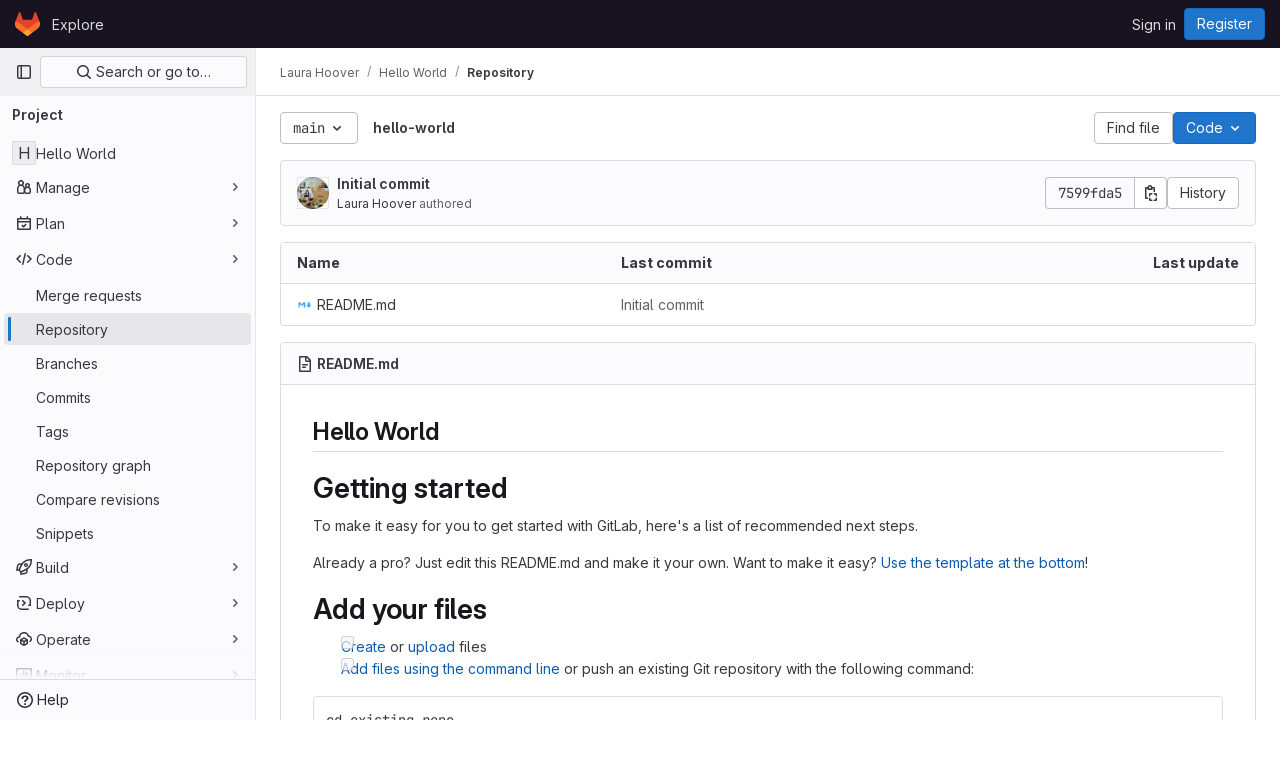

--- FILE ---
content_type: text/javascript; charset=utf-8
request_url: https://repo.getmonero.org/assets/webpack/102.97024ca9.chunk.js
body_size: 3157
content:
(this.webpackJsonp=this.webpackJsonp||[]).push([[102],{"8Igx":function(e,n,t){"use strict";t.d(n,"a",(function(){return i}));const i=function(e="",...n){console.error("[gitlab]",e+"\n",...n)}},A0s0:function(e,n,t){"use strict";t.d(n,"a",(function(){return a}));var i=t("JsS9");const a=function(e,n){return e===i.f.terminated?i.f.terminated:n===i.e.terminated?i.f.terminating:e===n||[i.f.unknown,i.f.failed,i.f.error,i.f.terminating].includes(e)?e:[i.e.stopped].includes(n)?i.f.stopping:n===i.e.restartRequested?e===i.f.stopped?i.f.starting:i.f.stopping:n===i.e.running&&e!==i.f.creationRequested?i.f.starting:e}},BFGK:function(e,n){var t={kind:"Document",definitions:[{kind:"OperationDefinition",operation:"query",name:{kind:"Name",value:"getProjectDetails"},variableDefinitions:[{kind:"VariableDefinition",variable:{kind:"Variable",name:{kind:"Name",value:"projectFullPath"}},type:{kind:"NonNullType",type:{kind:"NamedType",name:{kind:"Name",value:"ID"}}},directives:[]}],directives:[],selectionSet:{kind:"SelectionSet",selections:[{kind:"Field",name:{kind:"Name",value:"project"},arguments:[{kind:"Argument",name:{kind:"Name",value:"fullPath"},value:{kind:"Variable",name:{kind:"Name",value:"projectFullPath"}}}],directives:[],selectionSet:{kind:"SelectionSet",selections:[{kind:"Field",name:{kind:"Name",value:"id"},arguments:[],directives:[]},{kind:"Field",name:{kind:"Name",value:"nameWithNamespace"},arguments:[],directives:[]},{kind:"Field",name:{kind:"Name",value:"group"},arguments:[],directives:[],selectionSet:{kind:"SelectionSet",selections:[{kind:"Field",name:{kind:"Name",value:"id"},arguments:[],directives:[]},{kind:"Field",name:{kind:"Name",value:"fullPath"},arguments:[],directives:[]}]}},{kind:"Field",name:{kind:"Name",value:"repository"},arguments:[],directives:[],selectionSet:{kind:"SelectionSet",selections:[{kind:"Field",name:{kind:"Name",value:"rootRef"},arguments:[],directives:[]}]}}]}}]}}],loc:{start:0,end:203}};t.loc.source={body:"query getProjectDetails($projectFullPath: ID!) {\n  project(fullPath: $projectFullPath) {\n    id\n    nameWithNamespace\n    group {\n      id\n      fullPath\n    }\n    repository {\n      rootRef\n    }\n  }\n}\n",name:"GraphQL request",locationOffset:{line:1,column:1}};var i={};function a(e,n){for(var t=0;t<e.definitions.length;t++){var i=e.definitions[t];if(i.name&&i.name.value==n)return i}}t.definitions.forEach((function(e){if(e.name){var n=new Set;!function e(n,t){if("FragmentSpread"===n.kind)t.add(n.name.value);else if("VariableDefinition"===n.kind){var i=n.type;"NamedType"===i.kind&&t.add(i.name.value)}n.selectionSet&&n.selectionSet.selections.forEach((function(n){e(n,t)})),n.variableDefinitions&&n.variableDefinitions.forEach((function(n){e(n,t)})),n.definitions&&n.definitions.forEach((function(n){e(n,t)}))}(e,n),i[e.name.value]=n}})),e.exports=t,e.exports.getProjectDetails=function(e,n){var t={kind:e.kind,definitions:[a(e,n)]};e.hasOwnProperty("loc")&&(t.loc=e.loc);var r=i[n]||new Set,s=new Set,o=new Set;for(r.forEach((function(e){o.add(e)}));o.size>0;){var d=o;o=new Set,d.forEach((function(e){s.has(e)||(s.add(e),(i[e]||new Set).forEach((function(e){o.add(e)})))}))}return s.forEach((function(n){var i=a(e,n);i&&t.definitions.push(i)})),t}(t,"getProjectDetails")},CS74:function(e,n,t){"use strict";var i=t("Lzak"),a=t("lHJB"),r=t("/lV4"),s=t("JsS9");const o={labels:{[s.f.creationRequested]:Object(r.s__)("Workspaces|Creating"),[s.f.starting]:Object(r.s__)("Workspaces|Starting"),[s.f.running]:Object(r.s__)("Workspaces|Running"),[s.f.stopping]:Object(r.s__)("Workspaces|Stopping"),[s.f.stopped]:Object(r.s__)("Workspaces|Stopped"),[s.f.terminating]:Object(r.s__)("Workspaces|Terminating"),[s.f.terminated]:Object(r.s__)("Workspaces|Terminated"),[s.f.failed]:Object(r.s__)("Workspaces|Failed"),[s.f.error]:Object(r.s__)("Workspaces|Error"),[s.f.unknown]:Object(r.s__)("Workspaces|Unknown state")}},d=[s.f.creationRequested,s.f.starting,s.f.stopping,s.f.terminating],c={[s.f.creationRequested]:"success",[s.f.starting]:"success",[s.f.running]:"success",[s.f.failed]:"danger",[s.f.error]:"danger",[s.f.stopping]:"info",[s.f.stopped]:"info",[s.f.terminating]:"muted",[s.f.terminated]:"muted",[s.f.unknown]:"danger"};var l={components:{GlBadge:i.a},directives:{GlTooltip:a.a},props:{workspaceDisplayState:{type:String,required:!0,validator:function(e){return Object.values(s.f).includes(e)}}},computed:{iconName(){return d.includes(this.workspaceDisplayState)?"status":""},iconLabel(){return o.labels[this.workspaceDisplayState]},variant(){return c[this.workspaceDisplayState]}}},u=t("tBpV"),m=Object(u.a)(l,(function(){return(0,this._self._c)("gl-badge",{staticClass:"workspace-state-indicator",attrs:{icon:this.iconName,variant:this.variant,"data-testid":"workspace-state-indicator","data-qa-title":this.iconLabel}},[this._v(this._s(this.iconLabel))])}),[],!1,null,null,null);n.a=m.exports},EEhv:function(e,n){var t={kind:"Document",definitions:[{kind:"OperationDefinition",operation:"query",name:{kind:"Name",value:"getRemoteDevelopmentClusterAgents"},variableDefinitions:[{kind:"VariableDefinition",variable:{kind:"Variable",name:{kind:"Name",value:"namespace"}},type:{kind:"NonNullType",type:{kind:"NamedType",name:{kind:"Name",value:"ID"}}},directives:[]}],directives:[],selectionSet:{kind:"SelectionSet",selections:[{kind:"Field",name:{kind:"Name",value:"namespace"},arguments:[{kind:"Argument",name:{kind:"Name",value:"fullPath"},value:{kind:"Variable",name:{kind:"Name",value:"namespace"}}}],directives:[],selectionSet:{kind:"SelectionSet",selections:[{kind:"Field",name:{kind:"Name",value:"id"},arguments:[],directives:[]},{kind:"Field",name:{kind:"Name",value:"remoteDevelopmentClusterAgents"},arguments:[{kind:"Argument",name:{kind:"Name",value:"filter"},value:{kind:"EnumValue",value:"AVAILABLE"}}],directives:[],selectionSet:{kind:"SelectionSet",selections:[{kind:"Field",name:{kind:"Name",value:"nodes"},arguments:[],directives:[],selectionSet:{kind:"SelectionSet",selections:[{kind:"Field",name:{kind:"Name",value:"id"},arguments:[],directives:[]},{kind:"Field",name:{kind:"Name",value:"name"},arguments:[],directives:[]},{kind:"Field",name:{kind:"Name",value:"project"},arguments:[],directives:[],selectionSet:{kind:"SelectionSet",selections:[{kind:"Field",name:{kind:"Name",value:"id"},arguments:[],directives:[]},{kind:"Field",name:{kind:"Name",value:"nameWithNamespace"},arguments:[],directives:[]}]}},{kind:"Field",name:{kind:"Name",value:"workspacesAgentConfig"},arguments:[],directives:[],selectionSet:{kind:"SelectionSet",selections:[{kind:"Field",name:{kind:"Name",value:"id"},arguments:[],directives:[]}]}}]}}]}}]}}]}}],loc:{start:0,end:340}};t.loc.source={body:"query getRemoteDevelopmentClusterAgents($namespace: ID!) {\n  namespace(fullPath: $namespace) {\n    id\n    remoteDevelopmentClusterAgents(filter: AVAILABLE) {\n      nodes {\n        id\n        name\n        project {\n          id\n          nameWithNamespace\n        }\n        workspacesAgentConfig {\n          id\n        }\n      }\n    }\n  }\n}\n",name:"GraphQL request",locationOffset:{line:1,column:1}};var i={};function a(e,n){for(var t=0;t<e.definitions.length;t++){var i=e.definitions[t];if(i.name&&i.name.value==n)return i}}t.definitions.forEach((function(e){if(e.name){var n=new Set;!function e(n,t){if("FragmentSpread"===n.kind)t.add(n.name.value);else if("VariableDefinition"===n.kind){var i=n.type;"NamedType"===i.kind&&t.add(i.name.value)}n.selectionSet&&n.selectionSet.selections.forEach((function(n){e(n,t)})),n.variableDefinitions&&n.variableDefinitions.forEach((function(n){e(n,t)})),n.definitions&&n.definitions.forEach((function(n){e(n,t)}))}(e,n),i[e.name.value]=n}})),e.exports=t,e.exports.getRemoteDevelopmentClusterAgents=function(e,n){var t={kind:e.kind,definitions:[a(e,n)]};e.hasOwnProperty("loc")&&(t.loc=e.loc);var r=i[n]||new Set,s=new Set,o=new Set;for(r.forEach((function(e){o.add(e)}));o.size>0;){var d=o;o=new Set,d.forEach((function(e){s.has(e)||(s.add(e),(i[e]||new Set).forEach((function(e){o.add(e)})))}))}return s.forEach((function(n){var i=a(e,n);i&&t.definitions.push(i)})),t}(t,"getRemoteDevelopmentClusterAgents")},JsS9:function(e,n,t){"use strict";t.d(n,"f",(function(){return s})),t.d(n,"e",(function(){return o})),t.d(n,"b",(function(){return d})),t.d(n,"c",(function(){return c})),t.d(n,"d",(function(){return l})),t.d(n,"a",(function(){return u}));var i=t("2Z+u"),a=t.n(i),r=t("/lV4");const s={creationRequested:"CreationRequested",starting:"Starting",running:"Running",stopping:"Stopping",stopped:"Stopped",terminating:"Terminating",terminated:"Terminated",failed:"Failed",error:"Error",unknown:"Unknown"},o={...a()(s,"running","stopped","terminated"),restartRequested:"RestartRequested"},d=Object(r.s__)("Workspaces|Unable to load current workspaces. Please try again or contact an administrator."),c=10,l=3e3,u=1e3},PHjo:function(e,n,t){"use strict";var i=t("o4PY"),a=t.n(i),r=(t("3UXl"),t("iyoE"),t("UezY"),t("z6RN"),t("hG7+"),t("Bo17")),s=t("lHJB"),o=t("/lV4"),d=t("JsS9");const c=[{key:"restart",isVisible:function(e){return[d.f.failed,d.f.error,d.f.unknown].includes(e)},desiredState:d.e.restartRequested,title:Object(o.s__)("Workspaces|Restart")},{key:"start",isVisible:function(e){return e===d.f.stopped},desiredState:d.e.running,title:Object(o.s__)("Workspaces|Start")},{key:"stop",isVisible:function(e){return e===d.f.running},desiredState:d.e.stopped,title:Object(o.s__)("Workspaces|Stop")},{key:"terminate",isVisible:function(e){return![d.f.terminated,d.f.terminating].includes(e)},desiredState:d.e.terminated,title:Object(o.s__)("Workspaces|Terminate"),variant:"danger"}];var l={components:{GlDisclosureDropdown:r.a},directives:{GlTooltip:s.a},props:{workspaceDisplayState:{type:String,required:!0,validator:function(e){return Object.values(d.f).includes(e)}}},computed:{actions(){var e=this;return c.filter((function({isVisible:n}){return n(e.workspaceDisplayState)})).map((function({desiredState:n,key:t,title:i,extraAttrs:r}){return{key:t,id:a()("action-wrapper-"+t),text:i,action:function(){return e.$emit("click",n)},extraAttrs:r}}))}}},u=t("tBpV"),m=Object(u.a)(l,(function(){var e=this,n=e._self._c;return e.actions.length>0?n("gl-disclosure-dropdown",{attrs:{items:e.actions,icon:"ellipsis_v","toggle-text":"Actions","text-sr-only":"",category:"tertiary","no-caret":"","positioning-strategy":"fixed","data-testid":"workspace-actions-dropdown"},scopedSlots:e._u([{key:"list-item",fn:function({item:t}){return[n("span",{key:t.key,attrs:{id:t.id,"data-testid":`workspace-${t.key}-button`}},[e._v("\n      "+e._s(t.text)+"\n    ")])]}}],null,!1,3549335071)}):e._e()}),[],!1,null,null,null);n.a=m.exports},S7l5:function(e,n,t){"use strict";var i=t("FxFN"),a=t("4wgn"),r=t("/lV4"),s=t("8Igx"),o=t("wA8H"),d=t.n(o);const c={updateWorkspaceFailedMessage:Object(r.s__)("Workspaces|Failed to update workspace")};var l={methods:{async update(e,n={}){try{const{data:t}=await this.$apollo.mutate({mutation:d.a,variables:{input:{id:Object(i.c)(a.T,e),...n}}}),{errors:[r]}=t.workspaceUpdate;r?this.$emit("updateFailed",{error:r}):this.$emit("updateSucceed")}catch(e){Object(s.a)(e),this.$emit("updateFailed",{error:c.updateWorkspaceFailedMessage})}}},render(){return this.$scopedSlots.default({update:this.update})}},u=t("tBpV"),m=Object(u.a)(l,void 0,void 0,!1,null,null,null);n.a=m.exports},o0Q0:function(e,n){var t={kind:"Document",definitions:[{kind:"FragmentDefinition",name:{kind:"Name",value:"WorkspaceItem"},typeCondition:{kind:"NamedType",name:{kind:"Name",value:"Workspace"}},directives:[],selectionSet:{kind:"SelectionSet",selections:[{kind:"Field",name:{kind:"Name",value:"id"},arguments:[],directives:[]},{kind:"Field",name:{kind:"Name",value:"name"},arguments:[],directives:[]},{kind:"Field",name:{kind:"Name",value:"namespace"},arguments:[],directives:[]},{kind:"Field",name:{kind:"Name",value:"projectId"},arguments:[],directives:[]},{kind:"Field",name:{kind:"Name",value:"desiredState"},arguments:[],directives:[]},{kind:"Field",name:{kind:"Name",value:"actualState"},arguments:[],directives:[]},{kind:"Field",name:{kind:"Name",value:"url"},arguments:[],directives:[]},{kind:"Field",name:{kind:"Name",value:"devfileRef"},arguments:[],directives:[]},{kind:"Field",name:{kind:"Name",value:"devfilePath"},arguments:[],directives:[]},{kind:"Field",name:{kind:"Name",value:"devfileWebUrl"},arguments:[],directives:[]},{kind:"Field",name:{kind:"Name",value:"createdAt"},arguments:[],directives:[]}]}}],loc:{start:0,end:166}};t.loc.source={body:"fragment WorkspaceItem on Workspace {\n  id\n  name\n  namespace\n  projectId\n  desiredState\n  actualState\n  url\n  devfileRef\n  devfilePath\n  devfileWebUrl\n  createdAt\n}\n",name:"GraphQL request",locationOffset:{line:1,column:1}};var i={};function a(e,n){for(var t=0;t<e.definitions.length;t++){var i=e.definitions[t];if(i.name&&i.name.value==n)return i}}t.definitions.forEach((function(e){if(e.name){var n=new Set;!function e(n,t){if("FragmentSpread"===n.kind)t.add(n.name.value);else if("VariableDefinition"===n.kind){var i=n.type;"NamedType"===i.kind&&t.add(i.name.value)}n.selectionSet&&n.selectionSet.selections.forEach((function(n){e(n,t)})),n.variableDefinitions&&n.variableDefinitions.forEach((function(n){e(n,t)})),n.definitions&&n.definitions.forEach((function(n){e(n,t)}))}(e,n),i[e.name.value]=n}})),e.exports=t,e.exports.WorkspaceItem=function(e,n){var t={kind:e.kind,definitions:[a(e,n)]};e.hasOwnProperty("loc")&&(t.loc=e.loc);var r=i[n]||new Set,s=new Set,o=new Set;for(r.forEach((function(e){o.add(e)}));o.size>0;){var d=o;o=new Set,d.forEach((function(e){s.has(e)||(s.add(e),(i[e]||new Set).forEach((function(e){o.add(e)})))}))}return s.forEach((function(n){var i=a(e,n);i&&t.definitions.push(i)})),t}(t,"WorkspaceItem")},t9iZ:function(e,n,t){"use strict";t("eJ0a"),t("ZzK0"),t("z6RN"),t("BzOf"),t("3UXl"),t("iyoE");var i=t("8Igx"),a=t("BFGK"),r=t.n(a),s=t("EEhv"),o=t.n(s),d={props:{projectFullPath:{type:String,required:!1,default:""}},apollo:{projectDetails:{query:r.a,variables(){return{projectFullPath:this.projectFullPath}},skip(){return!this.projectFullPath},update:()=>[],error(e){Object(i.a)(e)},async result(e){if(e.error||!e.data.project)return void this.$emit("error");const{nameWithNamespace:n,repository:t,group:a,id:r}=e.data.project,s=t?t.rootRef:null;if(!a)return void this.$emit("result",{id:r,fullPath:this.projectFullPath,nameWithNamespace:n,clusterAgents:[],rootRef:s});const{clusterAgents:o,errors:d}=await this.fetchRemoteDevelopmentClusterAgents(a.fullPath);if(Array.isArray(d)&&d.length)return d.forEach((function(e){return Object(i.a)(e)})),void this.$emit("error");this.$emit("result",{id:r,fullPath:this.projectFullPath,nameWithNamespace:n,clusterAgents:o,rootRef:s})}}},methods:{async fetchRemoteDevelopmentClusterAgents(e){try{var n;const{data:t,error:i}=await this.$apollo.query({query:o.a,variables:{namespace:e}});return i?{errors:[i]}:{clusterAgents:(null===(n=t.namespace)||void 0===n||null===(n=n.remoteDevelopmentClusterAgents)||void 0===n?void 0:n.nodes.map((function({id:e,name:n,project:t}){return{value:e,text:`${t.nameWithNamespace} / ${n}`}})))||[]}}catch(e){return{errors:[e]}}}},render(){var e,n;return null===(e=(n=this.$scopedSlots).default)||void 0===e?void 0:e.call(n)}},c=t("tBpV"),l=Object(c.a)(d,void 0,void 0,!1,null,null,null);n.a=l.exports},wA8H:function(e,n){var t={kind:"Document",definitions:[{kind:"OperationDefinition",operation:"mutation",name:{kind:"Name",value:"workspaceUpdate"},variableDefinitions:[{kind:"VariableDefinition",variable:{kind:"Variable",name:{kind:"Name",value:"input"}},type:{kind:"NonNullType",type:{kind:"NamedType",name:{kind:"Name",value:"WorkspaceUpdateInput"}}},directives:[]}],directives:[],selectionSet:{kind:"SelectionSet",selections:[{kind:"Field",name:{kind:"Name",value:"workspaceUpdate"},arguments:[{kind:"Argument",name:{kind:"Name",value:"input"},value:{kind:"Variable",name:{kind:"Name",value:"input"}}}],directives:[],selectionSet:{kind:"SelectionSet",selections:[{kind:"Field",name:{kind:"Name",value:"workspace"},arguments:[],directives:[],selectionSet:{kind:"SelectionSet",selections:[{kind:"Field",name:{kind:"Name",value:"id"},arguments:[],directives:[]},{kind:"Field",name:{kind:"Name",value:"actualState"},arguments:[],directives:[]},{kind:"Field",name:{kind:"Name",value:"desiredState"},arguments:[],directives:[]}]}},{kind:"Field",name:{kind:"Name",value:"errors"},arguments:[],directives:[]}]}}]}}],loc:{start:0,end:178}};t.loc.source={body:"mutation workspaceUpdate($input: WorkspaceUpdateInput!) {\n  workspaceUpdate(input: $input) {\n    workspace {\n      id\n      actualState\n      desiredState\n    }\n    errors\n  }\n}\n",name:"GraphQL request",locationOffset:{line:1,column:1}};var i={};function a(e,n){for(var t=0;t<e.definitions.length;t++){var i=e.definitions[t];if(i.name&&i.name.value==n)return i}}t.definitions.forEach((function(e){if(e.name){var n=new Set;!function e(n,t){if("FragmentSpread"===n.kind)t.add(n.name.value);else if("VariableDefinition"===n.kind){var i=n.type;"NamedType"===i.kind&&t.add(i.name.value)}n.selectionSet&&n.selectionSet.selections.forEach((function(n){e(n,t)})),n.variableDefinitions&&n.variableDefinitions.forEach((function(n){e(n,t)})),n.definitions&&n.definitions.forEach((function(n){e(n,t)}))}(e,n),i[e.name.value]=n}})),e.exports=t,e.exports.workspaceUpdate=function(e,n){var t={kind:e.kind,definitions:[a(e,n)]};e.hasOwnProperty("loc")&&(t.loc=e.loc);var r=i[n]||new Set,s=new Set,o=new Set;for(r.forEach((function(e){o.add(e)}));o.size>0;){var d=o;o=new Set,d.forEach((function(e){s.has(e)||(s.add(e),(i[e]||new Set).forEach((function(e){o.add(e)})))}))}return s.forEach((function(n){var i=a(e,n);i&&t.definitions.push(i)})),t}(t,"workspaceUpdate")}}]);
//# sourceMappingURL=102.97024ca9.chunk.js.map